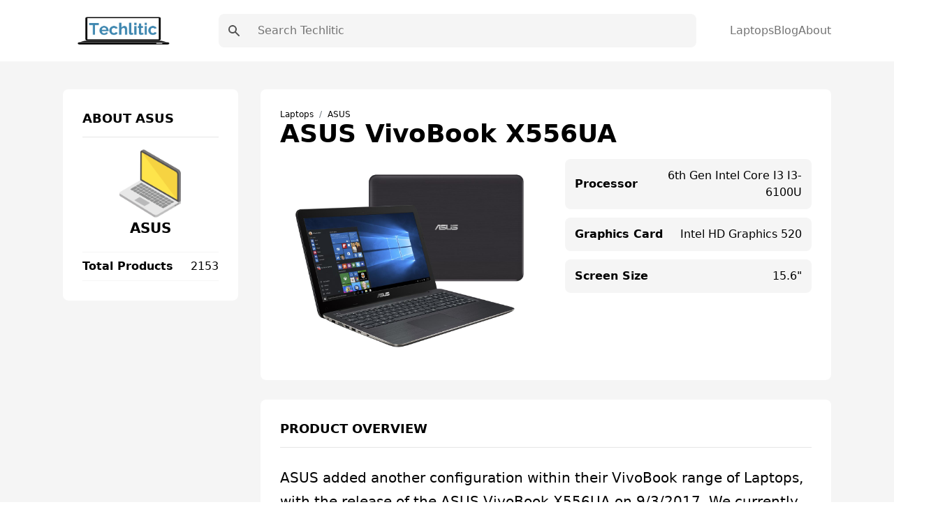

--- FILE ---
content_type: text/html; charset=UTF-8
request_url: https://techlitic.com/asus-vivobook-x556ua/
body_size: 12254
content:
<!DOCTYPE html><html lang="en"><head><meta charSet="utf-8"/><meta http-equiv="x-ua-compatible" content="ie=edge"/><meta name="viewport" content="width=device-width, initial-scale=1, shrink-to-fit=no"/><meta name="generator" content="Gatsby 5.7.0"/><meta name="theme-color" content="#1189b4"/><meta data-react-helmet="true" name="viewport" content="width=device-width,initial-scale=1"/><meta data-react-helmet="true" name="description"/><meta data-react-helmet="true" property="og:type" content="website"/><meta data-react-helmet="true" property="og:locale" content="en"/><meta data-react-helmet="true" property="og:site_name" content="Techlitic"/><meta data-react-helmet="true" property="og:image" content="/social.png"/><meta data-react-helmet="true" property="og:description"/><meta data-react-helmet="true" name="twitter:card" content="summary"/><meta data-react-helmet="true" name="twitter:image" content="/social.png"/><meta data-react-helmet="true" property="twitter:description"/><style data-href="/styles.332ebc9b69cc5a191d5a.css" data-identity="gatsby-global-css">.wrapper{display:grid;place-items:center}.slider{margin:20px auto;padding-top:380px;position:relative}.slider>img{left:0;position:absolute;top:0;transition:all .5s}.slider input[name=ani]{display:none}.slider label{border:3px solid #999;cursor:pointer;float:left;margin:18px 0 0 18px;opacity:.6;transition:all .5s}.slider label img{display:block}.slider input[name=ani]:checked+label{border-color:#666;opacity:1}.slider input[name=ani]~img{opacity:0;transform:scale(1.1)}.slider input[name=ani]:checked+label+img{opacity:1;transform:scale(1)}.read-more .read-more-state{display:none}.read-more-target{display:none;font-size:0;max-height:0;transition:.25s ease}.read-more-state:checked~.read-more-wrap .read-more-target{display:block;font-size:inherit;max-height:999em}.read-more-state~.read-more-trigger:before{content:"View more";display:block;text-align:center}.read-more-state:checked~.read-more-trigger:before{content:"View less";display:block;text-align:center}.read-more-trigger{border:1px solid #ddd;border-radius:.25em;color:#666;cursor:pointer;display:inline-block;font-size:.9em;line-height:2;padding:0 .5em}[multiple],[type=date],[type=datetime-local],[type=email],[type=month],[type=number],[type=password],[type=search],[type=tel],[type=text],[type=time],[type=url],[type=week],select,textarea{-webkit-appearance:none;appearance:none;background-color:#fff;border-color:#737373;border-radius:0;border-width:1px;font-size:1rem;line-height:1.5rem;padding:.5rem .75rem}[multiple]:focus,[type=date]:focus,[type=datetime-local]:focus,[type=email]:focus,[type=month]:focus,[type=number]:focus,[type=password]:focus,[type=search]:focus,[type=tel]:focus,[type=text]:focus,[type=time]:focus,[type=url]:focus,[type=week]:focus,select:focus,textarea:focus{--tw-ring-inset:var(--tw-empty,/*!*/ /*!*/);--tw-ring-offset-width:0px;--tw-ring-offset-color:#fff;--tw-ring-color:#0284c7;--tw-ring-offset-shadow:var(--tw-ring-inset) 0 0 0 var(--tw-ring-offset-width) var(--tw-ring-offset-color);--tw-ring-shadow:var(--tw-ring-inset) 0 0 0 calc(1px + var(--tw-ring-offset-width)) var(--tw-ring-color);border-color:#0284c7;box-shadow:var(--tw-ring-offset-shadow),var(--tw-ring-shadow),var(--tw-shadow,0 0 #0000)}[type=checkbox],[type=radio]{-webkit-appearance:none;appearance:none;background-color:#fff;background-origin:border-box;border-color:#737373;border-width:1px;color:#0284c7;display:inline-block;flex-shrink:0;height:1rem;padding:0;-webkit-print-color-adjust:exact;print-color-adjust:exact;-webkit-user-select:none;user-select:none;vertical-align:middle;width:1rem}[type=checkbox]:focus,[type=radio]:focus{--tw-ring-inset:var(--tw-empty,/*!*/ /*!*/);--tw-ring-offset-width:2px;--tw-ring-offset-color:#fff;--tw-ring-color:#0284c7;--tw-ring-offset-shadow:var(--tw-ring-inset) 0 0 0 var(--tw-ring-offset-width) var(--tw-ring-offset-color);--tw-ring-shadow:var(--tw-ring-inset) 0 0 0 calc(2px + var(--tw-ring-offset-width)) var(--tw-ring-color);border-color:#737373;box-shadow:var(--tw-ring-offset-shadow),var(--tw-ring-shadow),var(--tw-shadow,0 0 #0000)}[type=checkbox]:checked,[type=radio]:checked{background-position:50%;background-repeat:no-repeat;background-size:100% 100%}[type=checkbox]:checked,[type=checkbox]:checked:focus,[type=checkbox]:checked:hover,[type=radio]:checked,[type=radio]:checked:focus,[type=radio]:checked:hover{background-color:currentColor;border-color:transparent}[type=checkbox]:indeterminate:focus,[type=checkbox]:indeterminate:hover{background-color:currentColor;border-color:transparent}*,:after,:before{border:0 solid #e5e5e5;box-sizing:border-box}*{--tw-ring-inset:var(--tw-empty,/*!*/ /*!*/);--tw-ring-offset-width:0px;--tw-ring-offset-color:#fff;--tw-ring-color:rgba(14,165,233,.5);--tw-ring-offset-shadow:0 0 #0000;--tw-ring-shadow:0 0 #0000;--tw-shadow:0 0 #0000}:root{tab-size:4}:-moz-focusring{outline:1px dotted ButtonText}:-moz-ui-invalid{box-shadow:none}::moz-focus-inner{border-style:none;padding:0}::-webkit-inner-spin-button,::-webkit-outer-spin-button{height:auto}::-webkit-search-decoration{-webkit-appearance:none}::-webkit-file-upload-button{-webkit-appearance:button;font:inherit}::-webkit-datetime-edit-fields-wrapper{padding:0}::-webkit-date-and-time-value{min-height:1.5em}[type=search]{-webkit-appearance:textfield;outline-offset:-2px}[multiple]{background-image:none;background-position:0 0;background-repeat:unset;background-size:initial;padding-right:.75rem;-webkit-print-color-adjust:unset;print-color-adjust:unset}[type=checkbox]{border-radius:0}[type=radio]{border-radius:100%}[type=checkbox]:checked{background-image:url("data:image/svg+xml;charset=utf-8,%3Csvg xmlns='http://www.w3.org/2000/svg' fill='%23fff' viewBox='0 0 16 16'%3E%3Cpath d='M12.207 4.793a1 1 0 0 1 0 1.414l-5 5a1 1 0 0 1-1.414 0l-2-2a1 1 0 0 1 1.414-1.414L6.5 9.086l4.293-4.293a1 1 0 0 1 1.414 0z'/%3E%3C/svg%3E")}[type=radio]:checked{background-image:url("data:image/svg+xml;charset=utf-8,%3Csvg xmlns='http://www.w3.org/2000/svg' fill='%23fff' viewBox='0 0 16 16'%3E%3Ccircle cx='8' cy='8' r='3'/%3E%3C/svg%3E")}[type=checkbox]:indeterminate{background-color:currentColor;background-image:url("data:image/svg+xml;charset=utf-8,%3Csvg xmlns='http://www.w3.org/2000/svg' fill='none' viewBox='0 0 16 16'%3E%3Cpath stroke='%23fff' stroke-linecap='round' stroke-linejoin='round' stroke-width='2' d='M4 8h8'/%3E%3C/svg%3E");background-position:50%;background-repeat:no-repeat;background-size:100% 100%;border-color:transparent}[type=file]{background:unset;border-color:inherit;border-radius:0;border-width:0;font-size:unset;line-height:inherit;padding:0}[type=file]:focus{outline:1px solid ButtonText;outline:1px auto -webkit-focus-ring-color}abbr[title]{-webkit-text-decoration:underline dotted;text-decoration:underline dotted}a{color:inherit;text-decoration:inherit}body{font-family:inherit;line-height:inherit;margin:0}button{background-color:transparent;background-image:none;text-transform:none}[type=button],[type=reset],[type=submit],button{-webkit-appearance:button}blockquote,h1,h2,h3,h4,h5,h6,hr,p,pre{margin:0}[role=button],button{cursor:pointer}html{-webkit-text-size-adjust:100%;font-family:Roboto,system-ui,sans-serif;line-height:1.5}hr{border-top-width:1px;color:inherit;height:0}h1,h2,h3,h4,h5,h6{font-size:inherit;font-weight:inherit}button,input,textarea{color:inherit;font-family:inherit;font-size:100%;line-height:1.15;line-height:inherit;margin:0;padding:0}img{border-style:solid;height:auto;max-width:100%}input::placeholder{color:#a3a3a3;opacity:1}input::webkit-input-placeholder{color:#a3a3a3;opacity:1}input::-moz-placeholder{color:#a3a3a3;opacity:1}input:-ms-input-placeholder{color:#a3a3a3;opacity:1}input::-ms-input-placeholder{color:#a3a3a3;opacity:1}iframe,img,svg{display:block;vertical-align:middle}input::placeholder,textarea::placeholder{color:#737373;opacity:1}ol,ul{list-style:none;margin:0;padding:0}code,pre{font-family:ui-monospace,SFMono-Regular,Menlo,Monaco,Consolas,Liberation Mono,Courier New,monospace;font-size:1em}strong{font-weight:bolder}select{background-image:url("data:image/svg+xml;charset=utf-8,%3Csvg xmlns='http://www.w3.org/2000/svg' fill='none' viewBox='0 0 20 20'%3E%3Cpath stroke='%23737373' stroke-linecap='round' stroke-linejoin='round' stroke-width='1.5' d='m6 8 4 4 4-4'/%3E%3C/svg%3E");background-position:right .5rem center;background-repeat:no-repeat;background-size:1.5em 1.5em;padding-right:2.5rem;-webkit-print-color-adjust:exact;print-color-adjust:exact}table{border-collapse:collapse;border-color:inherit;text-indent:0}textarea{resize:vertical}textarea::placeholder{color:#a3a3a3;opacity:1}textarea::webkit-input-placeholder{color:#a3a3a3;opacity:1}textarea::-moz-placeholder{color:#a3a3a3;opacity:1}textarea:-ms-input-placeholder{color:#a3a3a3;opacity:1}textarea::-ms-input-placeholder{color:#a3a3a3;opacity:1}.container{margin-left:auto;margin-right:auto;padding-left:1.25rem;padding-right:1.25rem;width:100%}@media (min-width:540px){.container{max-width:540px}}@media (min-width:720px){.container{max-width:720px}}@media (min-width:960px){.container{max-width:960px}}@media (min-width:1140px){.container{max-width:1140px}}.space-x-10>:not([hidden])~:not([hidden]){--tw-space-x-reverse:0;margin-left:calc(2.5rem*(1 - var(--tw-space-x-reverse)));margin-right:calc(2.5rem*var(--tw-space-x-reverse))}.bg-white{--tw-bg-opacity:1;background-color:rgba(255,255,255,var(--tw-bg-opacity))}.bg-gray-100{--tw-bg-opacity:1;background-color:rgba(245,245,245,var(--tw-bg-opacity))}.bg-main{--tw-bg-opacity:1;background-color:rgba(17,137,180,var(--tw-bg-opacity))}.hover\:bg-darkMain:hover{--tw-bg-opacity:1;background-color:rgba(50,67,179,var(--tw-bg-opacity))}.before\:bg-main:before,.hover\:bg-main:hover{--tw-bg-opacity:1;background-color:rgba(17,137,180,var(--tw-bg-opacity))}.bg-transparent{background-color:transparent}.hover\:bg-gray-100:hover{--tw-bg-opacity:1;background-color:rgba(245,245,245,var(--tw-bg-opacity))}.hover\:bg-white:hover{--tw-bg-opacity:1;background-color:rgba(255,255,255,var(--tw-bg-opacity))}.bg-darkerMain{--tw-bg-opacity:1;background-color:rgba(59,100,122,var(--tw-bg-opacity))}.bg-darkMain{--tw-bg-opacity:1;background-color:rgba(50,67,179,var(--tw-bg-opacity))}.bg-black{--tw-bg-opacity:1;background-color:rgba(0,0,0,var(--tw-bg-opacity))}.bg-gray-200,.hover\:bg-gray-200:hover{--tw-bg-opacity:1;background-color:rgba(229,229,229,var(--tw-bg-opacity))}.dark .dark\:bg-gray-700{--tw-bg-opacity:1;background-color:rgba(64,64,64,var(--tw-bg-opacity))}.bg-gray-300{--tw-bg-opacity:1;background-color:rgba(212,212,212,var(--tw-bg-opacity))}.bg-opacity-50{--tw-bg-opacity:0.5}.bg-center{background-position:50%}.bg-no-repeat{background-repeat:no-repeat}.bg-cover{background-size:cover}.border-main,.hover\:border-main:hover{--tw-border-opacity:1;border-color:rgba(17,137,180,var(--tw-border-opacity))}.border-gray-100{--tw-border-opacity:1;border-color:rgba(245,245,245,var(--tw-border-opacity))}.border-gray-200{--tw-border-opacity:1;border-color:rgba(229,229,229,var(--tw-border-opacity))}.border-gray-300{--tw-border-opacity:1;border-color:rgba(212,212,212,var(--tw-border-opacity))}.hover\:border-gray-200:hover{--tw-border-opacity:1;border-color:rgba(229,229,229,var(--tw-border-opacity))}.border-green-500{--tw-border-opacity:1;border-color:rgba(16,185,129,var(--tw-border-opacity))}.border-red-500{--tw-border-opacity:1;border-color:rgba(239,68,68,var(--tw-border-opacity))}.focus\:border-b-main:focus{--tw-border-opacity:1;border-bottom-color:rgba(17,137,180,var(--tw-border-opacity))}.rounded-lg{border-radius:.5rem}.rounded{border-radius:.25rem}.rounded-full{border-radius:9999px}.rounded-sm{border-radius:.125rem}.border-none{border-style:none}.border{border-width:1px}.border-2{border-width:2px}.border-4{border-width:4px}.border-l{border-left-width:1px}.border-b{border-bottom-width:1px}.border-t{border-top-width:1px}.last\:border-b:last-child{border-bottom-width:1px}.border-r{border-right-width:1px}.block{display:block}.inline{display:inline}.flex{display:flex}.inline-flex{display:inline-flex}.grid{display:grid}.hidden{display:none}.flex-row{flex-direction:row}.flex-col{flex-direction:column}.flex-wrap{flex-wrap:wrap}.items-start{align-items:flex-start}.items-center{align-items:center}.content-center{align-content:center}.self-center{align-self:center}.justify-start{justify-content:flex-start}.justify-center{justify-content:center}.justify-between{justify-content:space-between}.justify-around{justify-content:space-around}.justify-self-center{justify-self:center}.flex-1{flex:1 1}.order-last{order:9999}.font-bold{font-weight:700}.font-medium{font-weight:500}.font-semibold{font-weight:600}.font-normal{font-weight:400}.font-extrabold{font-weight:800}.font-light{font-weight:300}.h-full{height:100%}.before\:h-0\.5:before{height:.125rem}.h-4{height:1rem}.h-6{height:1.5rem}.h-5{height:1.25rem}.h-10{height:2.5rem}.h-2\.5{height:.625rem}.h-1{height:.25rem}.h-3\.5{height:.875rem}.h-7{height:1.75rem}.h-screen{height:100vh}.text-sm{font-size:.875rem;line-height:1.25rem}.text-xl{font-size:1.25rem;line-height:1.75rem}.text-xs{font-size:.75rem;line-height:1rem}.text-lg{font-size:1.125rem;line-height:1.75rem}.text-base{font-size:1rem;line-height:1.5rem}.text-3xl{font-size:1.875rem;line-height:2.25rem}.text-4xl{font-size:2.25rem}.leading-10,.text-4xl{line-height:2.5rem}.leading-tight{line-height:1.25}.leading-8{line-height:2rem}.m-auto{margin:auto}.m-6{margin:1.5rem}.mx-1{margin-left:.25rem;margin-right:.25rem}.mx-auto{margin-left:auto;margin-right:auto}.-mx-2{margin-left:-.5rem;margin-right:-.5rem}.mb-7{margin-bottom:1.75rem}.ml-8{margin-left:2rem}.mr-2{margin-right:.5rem}.ml-2{margin-left:.5rem}.mb-4{margin-bottom:1rem}.mb-0{margin-bottom:0}.ml-auto{margin-left:auto}.mb-3{margin-bottom:.75rem}.last\:mb-0:last-child{margin-bottom:0}.mb-6{margin-bottom:1.5rem}.mb-20{margin-bottom:5rem}.mb-10{margin-bottom:2.5rem}.max-h-64{max-height:16rem}.max-h-\[250px\]{max-height:250px}.min-h-screen{min-height:100vh}.min-h-\[250px\]{min-height:250px}.object-contain{object-fit:contain}.opacity-50{opacity:.5}.outline-none{outline:2px solid transparent;outline-offset:2px}.overflow-auto{overflow:auto}.overflow-hidden{overflow:hidden}.overflow-y-auto{overflow-y:auto}.p-10{padding:2.5rem}.p-5{padding:1.25rem}.p-3{padding:.75rem}.p-7{padding:1.75rem}.p-0{padding:0}.p-8{padding:2rem}.p-4{padding:1rem}.p-6{padding:1.5rem}.py-10{padding-bottom:2.5rem;padding-top:2.5rem}.py-3{padding-bottom:.75rem;padding-top:.75rem}.px-4{padding-left:1rem;padding-right:1rem}.py-2{padding-bottom:.5rem;padding-top:.5rem}.px-2{padding-left:.5rem;padding-right:.5rem}.px-6{padding-left:1.5rem;padding-right:1.5rem}.py-4{padding-bottom:1rem;padding-top:1rem}.py-1{padding-bottom:.25rem;padding-top:.25rem}.py-5{padding-bottom:1.25rem;padding-top:1.25rem}.px-8{padding-left:2rem;padding-right:2rem}.px-3{padding-left:.75rem;padding-right:.75rem}.px-9{padding-left:2.25rem;padding-right:2.25rem}.px{padding-left:1px;padding-right:1px}.px-3\.5{padding-left:.875rem;padding-right:.875rem}.px-7{padding-left:1.75rem;padding-right:1.75rem}.px-5{padding-left:1.25rem;padding-right:1.25rem}.px-12{padding-left:3rem;padding-right:3rem}.px-20{padding-left:5rem;padding-right:5rem}.px-1{padding-left:.25rem;padding-right:.25rem}.pl-8{padding-left:2rem}.pb-2{padding-bottom:.5rem}.pb-6{padding-bottom:1.5rem}.pb-8{padding-bottom:2rem}.pr-2{padding-right:.5rem}.pl-2{padding-left:.5rem}.pb-28{padding-bottom:7rem}.pb-10{padding-bottom:2.5rem}.pb-3{padding-bottom:.75rem}.pb-5{padding-bottom:1.25rem}.pt-28{padding-top:7rem}.pt-4{padding-top:1rem}.pt-2{padding-top:.5rem}.pt-6{padding-top:1.5rem}.pt-14{padding-top:3.5rem}.pb-16{padding-bottom:4rem}.pl-5{padding-left:1.25rem}.pr-48{padding-right:12rem}.pr-4{padding-right:1rem}.pr-7{padding-right:1.75rem}.pt-16{padding-top:4rem}.pb-24{padding-bottom:6rem}.pb-14{padding-bottom:3.5rem}.pl-4{padding-left:1rem}.pt-7{padding-top:1.75rem}.pt-3{padding-top:.75rem}.pl-3{padding-left:.75rem}.pb-4{padding-bottom:1rem}.pt-10{padding-top:2.5rem}.pb-11{padding-bottom:2.75rem}.pb-1{padding-bottom:.25rem}.pt-1{padding-top:.25rem}.pt-5{padding-top:1.25rem}.pb-12{padding-bottom:3rem}.pb-7{padding-bottom:1.75rem}.pl-0{padding-left:0}.fixed{position:fixed}.absolute,.before\:absolute:before{position:absolute}.relative{position:relative}.inset-0{bottom:0;left:0;right:0;top:0}.before\:-bottom-0\.5:before{bottom:-.125rem}.before\:left-0:before{left:0}.right-1{right:.25rem}.top-0{top:0}.left-0{left:0}.shadow-xl{--tw-shadow:0 20px 25px -5px rgb(0 0 0/0.1),0 8px 10px -6px rgb(0 0 0/0.1);--tw-shadow-colored:0 20px 25px -5px var(--tw-shadow-color),0 8px 10px -6px var(--tw-shadow-color)}.hover\:shadow-lg:hover,.shadow-xl{box-shadow:var(--tw-ring-offset-shadow,0 0 #0000),var(--tw-ring-shadow,0 0 #0000),var(--tw-shadow)}.hover\:shadow-lg:hover{--tw-shadow:0 10px 15px -3px rgb(0 0 0/0.1),0 4px 6px -4px rgb(0 0 0/0.1);--tw-shadow-colored:0 10px 15px -3px var(--tw-shadow-color),0 4px 6px -4px var(--tw-shadow-color)}.shadow-md{--tw-shadow:0 4px 6px -1px rgb(0 0 0/0.1),0 2px 4px -2px rgb(0 0 0/0.1);--tw-shadow-colored:0 4px 6px -1px var(--tw-shadow-color),0 2px 4px -2px var(--tw-shadow-color);box-shadow:var(--tw-ring-offset-shadow,0 0 #0000),var(--tw-ring-shadow,0 0 #0000),var(--tw-shadow)}.focus\:ring-2:focus{--tw-ring-offset-shadow:var(--tw-ring-inset) 0 0 0 var(--tw-ring-offset-width) var(--tw-ring-offset-color);--tw-ring-shadow:var(--tw-ring-inset) 0 0 0 calc(2px + var(--tw-ring-offset-width)) var(--tw-ring-color);box-shadow:var(--tw-ring-offset-shadow),var(--tw-ring-shadow),var(--tw-shadow,0 0 #0000)}.focus\:ring-blue-500:focus{--tw-ring-opacity:1;--tw-ring-color:rgba(14,165,233,var(--tw-ring-opacity))}.table-auto{table-layout:auto}.table-fixed{table-layout:fixed}.text-left{text-align:left}.text-center{text-align:center}.text-right{text-align:right}.text-white{--tw-text-opacity:1;color:rgba(255,255,255,var(--tw-text-opacity))}.text-main{--tw-text-opacity:1;color:rgba(17,137,180,var(--tw-text-opacity))}.hover\:text-white:hover{--tw-text-opacity:1;color:rgba(255,255,255,var(--tw-text-opacity))}.hover\:text-main:hover{--tw-text-opacity:1;color:rgba(17,137,180,var(--tw-text-opacity))}.text-gray-500{--tw-text-opacity:1;color:rgba(115,115,115,var(--tw-text-opacity))}.text-gray-700{--tw-text-opacity:1;color:rgba(64,64,64,var(--tw-text-opacity))}.text-gray-600{--tw-text-opacity:1;color:rgba(82,82,82,var(--tw-text-opacity))}.text-yellow-400{--tw-text-opacity:1;color:rgba(251,191,36,var(--tw-text-opacity))}.text-gray-300{--tw-text-opacity:1;color:rgba(212,212,212,var(--tw-text-opacity))}.dark .dark\:text-gray-500{--tw-text-opacity:1;color:rgba(115,115,115,var(--tw-text-opacity))}.hover\:text-gray-700:hover{--tw-text-opacity:1;color:rgba(64,64,64,var(--tw-text-opacity))}.text-gray-900{--tw-text-opacity:1;color:rgba(23,23,23,var(--tw-text-opacity))}.truncate{overflow:hidden;text-overflow:ellipsis;white-space:nowrap}.italic{font-style:italic}.uppercase{text-transform:uppercase}.capitalize{text-transform:capitalize}.hover\:underline:hover,.underline{text-decoration-line:underline}.content-type{content:"type"}.visible{visibility:visible}.whitespace-nowrap{white-space:nowrap}.w-full{width:100%}.w-6{width:1.5rem}.before\:w-12:before{width:3rem}.w-4{width:1rem}.w-logo{width:260px}.w-32{width:8rem}.w-10{width:2.5rem}.w-3\.5{width:.875rem}.w-5{width:1.25rem}.w-7{width:1.75rem}.w-3\/6{width:50%}.z-20{z-index:20}.z-10{z-index:10}.z-30{z-index:30}.gap-4{grid-gap:1rem;gap:1rem}.gap-5{grid-gap:1.25rem;gap:1.25rem}.gap-3{grid-gap:.75rem;gap:.75rem}.gap-8{grid-gap:2rem;gap:2rem}.grid-flow-row{grid-auto-flow:row}.grid-cols-2{grid-template-columns:repeat(2,minmax(0,1fr))}.grid-cols-1{grid-template-columns:repeat(1,minmax(0,1fr))}.grid-cols-12{grid-template-columns:repeat(12,minmax(0,1fr))}.col-span-1{-ms-grid-column-span:span 1/span 1;grid-column:span 1/span 1}.col-span-2{-ms-grid-column-span:span 2/span 2;grid-column:span 2/span 2}.col-span-12{-ms-grid-column-span:span 12/span 12;grid-column:span 12/span 12}.transform{--tw-translate-x:0;--tw-translate-y:0;--tw-translate-z:0;--tw-rotate:0;--tw-rotate-x:0;--tw-rotate-y:0;--tw-rotate-z:0;--tw-skew-x:0;--tw-skew-y:0;--tw-scale-x:1;--tw-scale-y:1;--tw-scale-z:1;transform:translateX(var(--tw-translate-x)) translateY(var(--tw-translate-y)) translateZ(var(--tw-translate-z)) rotate(var(--tw-rotate)) rotateX(var(--tw-rotate-x)) rotateY(var(--tw-rotate-y)) rotate(var(--tw-rotate-z)) skewX(var(--tw-skew-x)) skewY(var(--tw-skew-y)) scaleX(var(--tw-scale-x)) scaleY(var(--tw-scale-y)) scaleZ(var(--tw-scale-z))}.translate-x-0{--tw-translate-x:0px}.-translate-x-full{--tw-translate-x:-100%}.transition{transition-duration:.15s;transition-property:background-color,border-color,color,fill,stroke,opacity,box-shadow,transform,filter,-webkit-backdrop-filter;transition-property:background-color,border-color,color,fill,stroke,opacity,box-shadow,transform,filter,backdrop-filter;transition-property:background-color,border-color,color,fill,stroke,opacity,box-shadow,transform,filter,backdrop-filter,-webkit-backdrop-filter;transition-timing-function:cubic-bezier(.4,0,.2,1)}.transition-opacity{transition-duration:.15s;transition-property:opacity;transition-timing-function:cubic-bezier(.4,0,.2,1)}.transition-all{transition-duration:.15s;transition-property:all;transition-timing-function:cubic-bezier(.4,0,.2,1)}.ease-in-out{transition-timing-function:cubic-bezier(.4,0,.2,1)}.duration-300{transition-duration:.3s}.duration{transition-duration:.15s}.line-clamp-3{-webkit-box-orient:vertical;-webkit-line-clamp:3;display:-webkit-box;overflow:hidden}@media (min-width:640px){.sm\:flex-row{flex-direction:row}.sm\:text-sm{font-size:.875rem;line-height:1.25rem}.sm\:p-3{padding:.75rem}.sm\:p-5{padding:1.25rem}.sm\:pb-0{padding-bottom:0}.sm\:w-2\/6{width:33.333333%}.sm\:grid-cols-2{grid-template-columns:repeat(2,minmax(0,1fr))}.sm\:grid-cols-3{grid-template-columns:repeat(3,minmax(0,1fr))}}@media (min-width:768px){.md\:bg-transparent{background-color:transparent}.md\:block{display:block}.md\:inline{display:inline}.md\:flex{display:flex}.md\:hidden{display:none}.md\:justify-between{justify-content:space-between}.md\:order-first{order:-9999}.md\:h-10{height:2.5rem}.md\:text-base{font-size:1rem;line-height:1.5rem}.md\:text-lg{font-size:1.125rem;line-height:1.75rem}.md\:mb-20{margin-bottom:5rem}.md\:py-5{padding-bottom:1.25rem;padding-top:1.25rem}.md\:px-8{padding-left:2rem;padding-right:2rem}.md\:py-6{padding-bottom:1.5rem;padding-top:1.5rem}.md\:py-4{padding-bottom:1rem;padding-top:1rem}.md\:py-7{padding-bottom:1.75rem;padding-top:1.75rem}.md\:px-11{padding-left:2.75rem;padding-right:2.75rem}.md\:pt-24{padding-top:6rem}.md\:pb-36{padding-bottom:9rem}.md\:pt-28{padding-top:7rem}.md\:pb-24{padding-bottom:6rem}.md\:pt-8{padding-top:2rem}.md\:pb-28{padding-bottom:7rem}.md\:pb-10{padding-bottom:2.5rem}.md\:pl-7{padding-left:1.75rem}.md\:text-center{text-align:center}.md\:text-right{text-align:right}.md\:w-64{width:16rem}.md\:w-3\/6{width:50%}.md\:w-1\/6{width:16.666667%}.md\:w-2\/6{width:33.333333%}.md\:w-1\/2{width:50%}.md\:gap-7{grid-gap:1.75rem;gap:1.75rem}.md\:gap-8{grid-gap:2rem;gap:2rem}.md\:grid-cols-3{grid-template-columns:repeat(3,minmax(0,1fr))}.md\:grid-cols-2{grid-template-columns:repeat(2,minmax(0,1fr))}.md\:grid-cols-4{grid-template-columns:repeat(4,minmax(0,1fr))}.md\:grid-cols-12{grid-template-columns:repeat(12,minmax(0,1fr))}.md\:col-span-9{-ms-grid-column-span:span 9/span 9;grid-column:span 9/span 9}.md\:col-span-3{-ms-grid-column-span:span 3/span 3;grid-column:span 3/span 3}}@media (min-width:1024px){.lg\:text-5xl{font-size:3rem;line-height:1}.lg\:text-xl{font-size:1.25rem;line-height:1.75rem}.lg\:grid-cols-4{grid-template-columns:repeat(4,minmax(0,1fr))}.lg\:grid-cols-3{grid-template-columns:repeat(3,minmax(0,1fr))}.lg\:grid-cols-5{grid-template-columns:repeat(5,minmax(0,1fr))}}body{-webkit-font-smoothing:antialiased;-moz-osx-font-smoothing:grayscale;font-family:Roboto,system-ui,sans-serif}body.ReactModal__Body--open>div[aria-hidden=true]{filter:blur(10px)}h1{font-size:3rem;line-height:1}h1,h2{font-weight:700}h2{font-size:2.25rem;line-height:2.5rem}h3{font-size:1.5rem;font-weight:700;line-height:2rem}h4{font-size:1.25rem}h4,h5{font-weight:700;line-height:1.75rem}h5{font-size:1.125rem}h6{font-size:1rem;font-weight:700;line-height:1.5rem}.bg-hero-color:before{background:linear-gradient(rgba(246,211,65,.45),rgba(112,91,5,.6));content:"";height:100%;left:0;position:absolute;top:0;width:100%;z-index:-1}.breadcrumb-item+.breadcrumb-item{padding-left:.5rem}.breadcrumb-item+.breadcrumb-item:before{color:#6c757d;content:"/";display:inline-block;padding-right:.5rem}.bg-hero{background-image:url(/images/bg.jpeg)}.dropdown{position:relative}.dropdown nav{background:#fff;border:1px solid #333;border-radius:.25rem;left:0;opacity:0;position:absolute;top:100%;transition:all .3s;visibility:hidden;width:12.5rem}.dropdown nav ul{padding:.188rem 0}.dropdown nav ul li a{color:#333;display:block;padding:.438rem .625rem}.dropdown nav ul li a:hover{background:#daf0f3}.dropdown:hover nav{opacity:1;transform:translateY(.25rem);visibility:visible}.markdown p{font-size:20px;line-height:34px;padding-bottom:10px;padding-top:10px}.markdown h2{font-size:1.875rem;line-height:2.25rem;padding-top:15px}.markdown ul{list-style-type:disc;padding-bottom:15px;padding-left:20px}.markdown ul li{font-size:20px;line-height:34px;padding-left:10px}.pros-cons-section .cons-box,.pros-cons-section .pros-box{background-color:#fff;border-radius:5px}.markdown ol{list-style-position:inside;list-style-type:decimal;padding-bottom:15px;padding-left:20px}.markdown ol li{font-size:20px;line-height:34px;padding-left:10px}.markdown a{--tw-text-opacity:1;color:rgba(17,137,180,var(--tw-text-opacity))}.markdown a:hover{text-decoration-line:underline}.toc{--tw-bg-opacity:1;background-color:rgba(245,245,245,var(--tw-bg-opacity));border-radius:.5rem;border-width:1px;display:inline-block;padding-right:.5rem;padding-top:.5rem}.toc ul{counter-reset:section;list-style-position:inside;list-style-type:decimal;list-style-type:none}.toc li:before{content:counters(section,".") ". ";counter-increment:section}.toc li{padding-left:1rem}.toc ul li p{display:inline}.toc ul li a:hover{--tw-text-opacity:1;color:rgba(17,137,180,var(--tw-text-opacity));text-decoration-line:underline}.toc .toc-title{font-size:1.125rem;font-weight:500;line-height:1.75rem;padding-left:.75rem}.markdown .toc ul,.toc .toc-title{padding-bottom:.75rem}.markdown .toc ul li{font-size:16px;line-height:28px;padding-left:0}</style><link rel="icon" href="/favicon-32x32.png?v=b2754d70eda4f36cea6566b1127af044" type="image/png"/><link rel="manifest" href="/manifest.webmanifest" crossorigin="anonymous"/><link rel="apple-touch-icon" sizes="48x48" href="/icons/icon-48x48.png?v=b2754d70eda4f36cea6566b1127af044"/><link rel="apple-touch-icon" sizes="72x72" href="/icons/icon-72x72.png?v=b2754d70eda4f36cea6566b1127af044"/><link rel="apple-touch-icon" sizes="96x96" href="/icons/icon-96x96.png?v=b2754d70eda4f36cea6566b1127af044"/><link rel="apple-touch-icon" sizes="144x144" href="/icons/icon-144x144.png?v=b2754d70eda4f36cea6566b1127af044"/><link rel="apple-touch-icon" sizes="192x192" href="/icons/icon-192x192.png?v=b2754d70eda4f36cea6566b1127af044"/><link rel="apple-touch-icon" sizes="256x256" href="/icons/icon-256x256.png?v=b2754d70eda4f36cea6566b1127af044"/><link rel="apple-touch-icon" sizes="384x384" href="/icons/icon-384x384.png?v=b2754d70eda4f36cea6566b1127af044"/><link rel="apple-touch-icon" sizes="512x512" href="/icons/icon-512x512.png?v=b2754d70eda4f36cea6566b1127af044"/><title data-react-helmet="true">ASUS VivoBook X556UA Specs, Reviews &amp; Prices | Techlitic</title><style>.gatsby-image-wrapper{position:relative;overflow:hidden}.gatsby-image-wrapper picture.object-fit-polyfill{position:static!important}.gatsby-image-wrapper img{bottom:0;height:100%;left:0;margin:0;max-width:none;padding:0;position:absolute;right:0;top:0;width:100%;object-fit:cover}.gatsby-image-wrapper [data-main-image]{opacity:0;transform:translateZ(0);transition:opacity .25s linear;will-change:opacity}.gatsby-image-wrapper-constrained{display:inline-block;vertical-align:top}</style><noscript><style>.gatsby-image-wrapper noscript [data-main-image]{opacity:1!important}.gatsby-image-wrapper [data-placeholder-image]{opacity:0!important}</style></noscript><script type="module">const e="undefined"!=typeof HTMLImageElement&&"loading"in HTMLImageElement.prototype;e&&document.body.addEventListener("load",(function(e){const t=e.target;if(void 0===t.dataset.mainImage)return;if(void 0===t.dataset.gatsbyImageSsr)return;let a=null,n=t;for(;null===a&&n;)void 0!==n.parentNode.dataset.gatsbyImageWrapper&&(a=n.parentNode),n=n.parentNode;const o=a.querySelector("[data-placeholder-image]"),r=new Image;r.src=t.currentSrc,r.decode().catch((()=>{})).then((()=>{t.style.opacity=1,o&&(o.style.opacity=0,o.style.transition="opacity 500ms linear")}))}),!0);</script><link rel="canonical" href="https://techlitic.com/asus-vivobook-x556ua/" data-baseprotocol="https:" data-basehost="techlitic.com"/><style type="text/css">
    .anchor.before {
      position: absolute;
      top: 0;
      left: 0;
      transform: translateX(-100%);
      padding-right: 4px;
    }
    .anchor.after {
      display: inline-block;
      padding-left: 4px;
    }
    h1 .anchor svg,
    h2 .anchor svg,
    h3 .anchor svg,
    h4 .anchor svg,
    h5 .anchor svg,
    h6 .anchor svg {
      visibility: hidden;
    }
    h1:hover .anchor svg,
    h2:hover .anchor svg,
    h3:hover .anchor svg,
    h4:hover .anchor svg,
    h5:hover .anchor svg,
    h6:hover .anchor svg,
    h1 .anchor:focus svg,
    h2 .anchor:focus svg,
    h3 .anchor:focus svg,
    h4 .anchor:focus svg,
    h5 .anchor:focus svg,
    h6 .anchor:focus svg {
      visibility: visible;
    }
  </style><script>
    document.addEventListener("DOMContentLoaded", function(event) {
      var hash = window.decodeURI(location.hash.replace('#', ''))
      if (hash !== '') {
        var element = document.getElementById(hash)
        if (element) {
          var scrollTop = window.pageYOffset || document.documentElement.scrollTop || document.body.scrollTop
          var clientTop = document.documentElement.clientTop || document.body.clientTop || 0
          var offset = element.getBoundingClientRect().top + scrollTop - clientTop
          // Wait for the browser to finish rendering before scrolling.
          setTimeout((function() {
            window.scrollTo(0, offset - 0)
          }), 0)
        }
      }
    })
  </script><link rel="sitemap" type="application/xml" href="/sitemap-index.xml"/></head><body><div id="___gatsby"><div style="outline:none" tabindex="-1" id="gatsby-focus-wrapper"><div class="flex flex-col h-screen justify-between"><header class="container py-3 md:py-5"><nav class="z-10 flex items-center justify-start w-full text-gray-700 bg-white md:justify-between"><div class="flex items-center"><div class="pr-4 md:hidden flex"><button type="button" class="px-3 text-gray-600 self-center"><svg xmlns="http://www.w3.org/2000/svg" viewBox="0 0 20 20" fill="currentColor" aria-hidden="true" class="flex justify-self-center w-6 h-6"><path fill-rule="evenodd" d="M3 5a1 1 0 011-1h12a1 1 0 110 2H4a1 1 0 01-1-1zM3 10a1 1 0 011-1h12a1 1 0 110 2H4a1 1 0 01-1-1zM3 15a1 1 0 011-1h12a1 1 0 110 2H4a1 1 0 01-1-1z" clip-rule="evenodd"></path></svg></button></div><div><a class="w-logo" href="/"><img src="/images/logo.png" alt="Techlitic" class="object-contain h-5 w-32 md:h-10 md:w-64"/></a></div></div><form class="hidden w-full px-12 md:block"><div class="relative"><div class="flex bg-gray-100 rounded-lg"><button class="p-3" type="submit" title="Search Submit "><svg xmlns="http://www.w3.org/2000/svg" viewBox="0 0 20 20" fill="currentColor" aria-hidden="true" class="w-5 h-5 text-gray-600 transition hover:text-main"><path fill-rule="evenodd" d="M8 4a4 4 0 100 8 4 4 0 000-8zM2 8a6 6 0 1110.89 3.476l4.817 4.817a1 1 0 01-1.414 1.414l-4.816-4.816A6 6 0 012 8z" clip-rule="evenodd"></path></svg></button><input type="text" class="w-full py-3 bg-transparent border-none" placeholder="Search Techlitic" value=""/></div></div></form><div class="items-center hidden md:flex"><div class="gap-4 md:flex md:justify-between md:bg-transparent"><a class="font-medium text-gray-500 transition whitespace-nowrap hover:underline" href="/laptops/">Laptops</a><a class="font-medium text-gray-500 transition whitespace-nowrap hover:underline" href="/blog/">Blog</a><div class="dropdown"><a class="font-medium text-gray-500 transition whitespace-nowrap" href="/about/">About</a><nav class="z-20"><ul><li><a href="/contact/">Contact us</a></li></ul></nav></div></div></div><aside class="md:hidden container transform top-0 left-0 w-full bg-white fixed h-full overflow-auto ease-in-out transition-all duration-300 z-30 -translate-x-full"><span class="flex items-center w-full py-4 border-b"><button class="px-3 pr-7 text-gray-600 rounded-full"><svg xmlns="http://www.w3.org/2000/svg" viewBox="0 0 20 20" fill="currentColor" aria-hidden="true" class="w-6 h-6"><path fill-rule="evenodd" d="M4.293 4.293a1 1 0 011.414 0L10 8.586l4.293-4.293a1 1 0 111.414 1.414L11.414 10l4.293 4.293a1 1 0 01-1.414 1.414L10 11.414l-4.293 4.293a1 1 0 01-1.414-1.414L8.586 10 4.293 5.707a1 1 0 010-1.414z" clip-rule="evenodd"></path></svg></button><a href="/"><img src="../images/logo.png" alt="Techlitic" width="260" height="40"/></a></span><a class="flex items-center p-4 hover:bg-main hover:text-white" href="/laptops/">Laptops</a><a class="flex items-center p-4 hover:bg-main hover:text-white" href="/blog/">Blog</a><a class="flex items-center p-4 hover:bg-main hover:text-white" href="/about/">About</a></aside></nav></header><div class="flex-1"><section class="pt-10 mb-10 bg-gray-100 md:mb-20 pb-7"><div class="container"><div class="grid grid-cols-12 gap-8"><div class="order-last col-span-12 md:order-first md:col-span-3"><div class="w-full bg-white rounded-lg p-7 mb-7"><div class="before:bg-main p-0 pb-3 mb-4 relative flex bg-transparent items-center justify-between border-b border-gray before:absolute before:-bottom-0.5 before:left-0 before:h-0.5 before:w-12"><h5 class="mb-0 font-semibold uppercase">About <!-- -->ASUS</h5></div><div class="text-center"><a class="relative justify-center pb-3 rounded" href="/asus/"><img src="/images/icon.png" alt="ASUS" width="100" height="100" class="m-auto"/></a><div class="pb-5"><h4><a href="/asus/">ASUS</a></h4><p></p></div><ul><li class="flex items-center justify-between py-2 border-t border-gray-100 last:border-b"><h6>Total Products</h6><p>2153</p></li></ul></div></div></div><div class="col-span-12 md:col-span-9"><div class="w-full bg-white rounded-lg p-7 mb-7"><ol class="flex items-center text-xs"><li class="capitalize breadcrumb-item"><a href="/laptops/">Laptops</a></li><li class="capitalize breadcrumb-item"><a href="/asus/">ASUS</a></li></ol><h1 class="pb-4 text-4xl">ASUS VivoBook X556UA</h1><div class="grid grid-cols-1 md:grid-cols-2"><div><img src="/images/asus-vivobook-x556ua.jpg" alt="ASUS VivoBook X556UA"/></div><div class="pl-0 md:pl-7"><div><ul><li class="flex items-center justify-between bg-gray-100 w-full py-3 px-3.5 rounded-lg capitalize mb-3 last:mb-0"><h6>Processor</h6><p class="text-right">6th gen Intel Core i3 i3-6100U</p></li><li class="flex items-center justify-between bg-gray-100 w-full py-3 px-3.5 rounded-lg capitalize mb-3 last:mb-0"><h6>Graphics Card</h6><p class="text-right">Intel HD Graphics 520</p></li><li class="flex items-center justify-between bg-gray-100 w-full py-3 px-3.5 rounded-lg capitalize mb-3 last:mb-0"><h6>Screen Size</h6><p class="text-right">15.6&quot;</p></li></ul></div></div></div></div><div class="w-full bg-white rounded-lg p-7 mb-7"><div class="before:bg-main p-0 pb-3 mb-4 relative flex bg-transparent items-center justify-between border-b border-gray before:absolute before:-bottom-0.5 before:left-0 before:h-0.5 before:w-12"><h2 class="mb-0 font-semibold uppercase text-lg">Product Overview</h2></div><div><div class="markdown"><p>ASUS added another configuration within their VivoBook range of Laptops, with the release of the ASUS VivoBook X556UA on 9/3/2017. We currently know of 3 variants for this model, and they are X556UA-DM327T, X556UA-BB31-BD, along with X556UA-BB31-RD. There are probably a few choices of colour for sale for the ASUS VivoBook X556UA but there's not enough data to understand what they are.</p>
<p>There are 2 cores, at a base level of 2.5 gigahertz, 2.3 GHZ, of processing power inside the ASUS VivoBook X556UA through it's use of the i7-6500U, and i3-6100U processors, with 3.1GHz of maximum boost frequency, and a cache that is 4MB, with Skylake being another nickname for the processor.</p>
<p>The SO-DIMM memory gives the Laptop 12GB of DDR3L-SDRAM in total.</p>
<p>Just the one screen versionis available with it being a Full HD 15.6 inch screen.1920 x 1080 pixel is the only resolution that is available. Based on the options we know of, we haven't found any touch screen option available.</p>
<p>There's only an onboard graphics card inside the ASUS VivoBook X556UA, as it doesn't have discrete graphics card. A Intel HD Graphics 520 is leveraged as the integrated gpu, with|and it has|and the graphics has} 300 MHz of base frequency, and a maximum frequency of 1050 MHz, 1000 MHz. The maximum video ram of 1.74 GB is usable by the onboard graphics.</p>
<p>2000GB is the total volume of storage that exists with the ASUS VivoBook X556UA, with HDD harddrive types being installed. Because there are SD, SDHC, SDXC slots also available, you can extend the harddrive space if you need to.</p>
<p>You'll be able to use bluetooth, as this model does come with bluetooth installed. You're able to directly plug in to the net, as there is an ethernet port.</p>
<p>There is a 38 Wh 2-cell Polymer battery in the ASUS VivoBook X556UA.</p>
<p>It hits 2.3 kg when being weighed, so just make sure that this weight works for you. The overall dimensions of the model are 25.5 mm x 382 mm x 258 mm.</p></div></div></div><div class="w-full bg-white rounded-lg p-7 mb-7"><div class="before:bg-main p-0 pb-3 mb-4 relative flex bg-transparent items-center justify-between border-b border-gray before:absolute before:-bottom-0.5 before:left-0 before:h-0.5 before:w-12"><h2 class="mb-0 font-semibold uppercase text-lg">ASUS VivoBook X556UA Specification</h2></div><div><div class="overflow-y-auto"><table class="table-auto w-full"><thead><tr class="border-b"><th scope="col" class="test"></th><th scope="col" class="pl-3 pb-4 text-left">ASUS VivoBook X556UA-BB31-BD</th></tr></thead><tbody><tr class="border-b border-l border-r"><th colSpan="4" scope="col" class="p-3 text-left"><span class="text-xl">Design</span></th></tr><tr class="border-b hover:bg-gray-100 transition"><td class="p-3 border-r border-l"><h6>Brand</h6></td><td class="p-3 border-r">ASUS</td></tr><tr class="border-b hover:bg-gray-100 transition"><td class="p-3 border-r border-l"><h6>Family</h6></td><td class="p-3 border-r">VivoBook</td></tr><tr class="border-b hover:bg-gray-100 transition"><td class="p-3 border-r border-l"><h6>Manufacturer ID</h6></td><td class="p-3 border-r">X556UA-BB31-BD</td></tr><tr class="border-b hover:bg-gray-100 transition"><td class="p-3 border-r border-l"><h6>Operating System</h6></td><td class="p-3 border-r">Windows 10 Home</td></tr><tr class="border-b hover:bg-gray-100 transition"><td class="p-3 border-r border-l"><h6>Dimensions</h6></td><td class="p-3 border-r">25.5 x 258 x 382 mm</td></tr><tr class="border-b hover:bg-gray-100 transition"><td class="p-3 border-r border-l"><h6>Weight</h6></td><td class="p-3 border-r">2.3 kg</td></tr><tr class="border-b border-l border-r"><th colSpan="4" scope="col" class="p-3 text-left"><span class="text-xl">Performance</span></th></tr><tr class="border-b hover:bg-gray-100 transition"><td class="p-3 border-r border-l"><h6>Processor</h6></td><td class="p-3 border-r">6th gen Intel Core i3 i3-6100U</td></tr><tr class="border-b hover:bg-gray-100 transition"><td class="p-3 border-r border-l"><h6>L3 Cache</h6></td><td class="p-3 border-r">3 MB</td></tr><tr class="border-b hover:bg-gray-100 transition"><td class="p-3 border-r border-l"><h6>Graphics Card Type</h6></td><td class="p-3 border-r">Integrated</td></tr><tr class="border-b hover:bg-gray-100 transition"><td class="p-3 border-r border-l"><h6>Graphics Card</h6></td><td class="p-3 border-r">Intel HD Graphics 520</td></tr><tr class="border-b hover:bg-gray-100 transition"><td class="p-3 border-r border-l"><h6>Memory Type</h6></td><td class="p-3 border-r">DDR3L-SDRAM</td></tr><tr class="border-b border-l border-r"><th colSpan="4" scope="col" class="p-3 text-left"><span class="text-xl">Display</span></th></tr><tr class="border-b hover:bg-gray-100 transition"><td class="p-3 border-r border-l"><h6>Screen Size</h6></td><td class="p-3 border-r">15.6&quot;</td></tr><tr class="border-b hover:bg-gray-100 transition"><td class="p-3 border-r border-l"><h6>Screen Resolution</h6></td><td class="p-3 border-r">1920 x 1080</td></tr><tr class="border-b hover:bg-gray-100 transition"><td class="p-3 border-r border-l"><h6>TouchScreen?</h6></td><td class="p-3 border-r">No</td></tr><tr class="border-b border-l border-r"><th colSpan="4" scope="col" class="p-3 text-left"><span class="text-xl">Storage</span></th></tr><tr class="border-b hover:bg-gray-100 transition"><td class="p-3 border-r border-l"><h6>Storage Installed</h6></td><td class="p-3 border-r">1000 GB</td></tr><tr class="border-b border-l border-r"><th colSpan="4" scope="col" class="p-3 text-left"><span class="text-xl">Battery</span></th></tr><tr class="border-b hover:bg-gray-100 transition"><td class="p-3 border-r border-l"><h6>Battery Chemistry</h6></td><td class="p-3 border-r">Polymer</td></tr><tr class="border-b hover:bg-gray-100 transition"><td class="p-3 border-r border-l"><h6>Battery Capacity</h6></td><td class="p-3 border-r">38 Wh</td></tr><tr class="border-b border-l border-r"><th colSpan="4" scope="col" class="p-3 text-left"><span class="text-xl">Ports &amp; Peripherals</span></th></tr><tr class="border-b hover:bg-gray-100 transition"><td class="p-3 border-r border-l"><h6>Optical Drive?</h6></td><td class="p-3 border-r">DVD-RW</td></tr><tr class="border-b hover:bg-gray-100 transition"><td class="p-3 border-r border-l"><h6>Build in Speakers</h6></td><td class="p-3 border-r">SonicMaster</td></tr><tr class="border-b hover:bg-gray-100 transition"><td class="p-3 border-r border-l"><h6>Built in Mic</h6></td><td class="p-3 border-r">Yes</td></tr><tr class="border-b hover:bg-gray-100 transition"><td class="p-3 border-r border-l"><h6>Media / Memory Card Slot</h6></td><td class="p-3 border-r">SD, SDHC, SDXC</td></tr><tr class="border-b hover:bg-gray-100 transition"><td class="p-3 border-r border-l"><h6>Webcam</h6></td><td class="p-3 border-r">Yes</td></tr><tr class="border-b hover:bg-gray-100 transition"><td class="p-3 border-r border-l"><h6>Pointing Device</h6></td><td class="p-3 border-r">Touchpad</td></tr><tr class="border-b border-l border-r"><th colSpan="4" scope="col" class="p-3 text-left"><span class="text-xl">Connections</span></th></tr><tr class="border-b hover:bg-gray-100 transition"><td class="p-3 border-r border-l"><h6>Bluetooth</h6></td><td class="p-3 border-r">4.0</td></tr><tr class="border-b border-l border-r"><th colSpan="4" scope="col" class="p-3 text-left"><span class="text-xl">Power</span></th></tr><tr class="border-b hover:bg-gray-100 transition"><td class="p-3 border-r border-l"><h6>Power Supply</h6></td><td class="p-3 border-r">45 W</td></tr><tr class="border-b hover:bg-gray-100 transition"><td class="p-3 border-r border-l"><h6>AC Input Power</h6></td><td class="p-3 border-r">100 - 240 V</td></tr></tbody></table></div></div></div></div></div></div></section><section class="container pb-14 md:pb-24"><h2 class="text-center pb-11">Alternatives to the<!-- --> <span class="text-main">ASUS VivoBook X556UA</span></h2><div class="grid grid-flow-row grid-cols-2 gap-4 md:grid-cols-4 lg:grid-cols-5 sm:grid-cols-3"><div><div class="block overflow-hidden transition bg-gray-100 border rounded-lg shadow-xl hover:shadow-lg hover:border-main mb-7 border-gray"><div class="relative"><div class="overflow-hidden bg-white" style="height:150px"><img src="/images/asus-rog-gx701gv.jpg" alt="ASUS ROG GX701GV" class="object-contain h-full p-5 m-auto" width="150" height="150"/></div></div><a class="hover:underline" href="/asus-rog-gx701gv/"><div class="px-3 py-2"><h4>ASUS ROG GX701GV</h4><div class="flex items-center"></div></div></a></div></div><div><div class="block overflow-hidden transition bg-gray-100 border rounded-lg shadow-xl hover:shadow-lg hover:border-main mb-7 border-gray"><div class="relative"><div class="overflow-hidden bg-white" style="height:150px"><img src="/images/asus-zenbook-ux303la.jpg" alt="ASUS ZenBook UX303LA" class="object-contain h-full p-5 m-auto" width="150" height="150"/></div></div><a class="hover:underline" href="/asus-zenbook-ux303la/"><div class="px-3 py-2"><h4>ASUS ZenBook UX303LA</h4><div class="flex items-center"></div></div></a></div></div><div><div class="block overflow-hidden transition bg-gray-100 border rounded-lg shadow-xl hover:shadow-lg hover:border-main mb-7 border-gray"><div class="relative"><div class="overflow-hidden bg-white" style="height:150px"><img src="/images/asus-rog-g703gx.jpg" alt="ASUS ROG G703GX" class="object-contain h-full p-5 m-auto" width="150" height="150"/></div></div><a class="hover:underline" href="/asus-rog-g703gx/"><div class="px-3 py-2"><h4>ASUS ROG G703GX</h4><div class="flex items-center"></div></div></a></div></div><div><div class="block overflow-hidden transition bg-gray-100 border rounded-lg shadow-xl hover:shadow-lg hover:border-main mb-7 border-gray"><div class="relative"><div class="overflow-hidden bg-white" style="height:150px"><img src="/images/asus-rog-g731gw.jpg" alt="ASUS ROG G731GW" class="object-contain h-full p-5 m-auto" width="150" height="150"/></div></div><a class="hover:underline" href="/asus-rog-g731gw/"><div class="px-3 py-2"><h4>ASUS ROG G731GW</h4><div class="flex items-center"></div></div></a></div></div><div><div class="block overflow-hidden transition bg-gray-100 border rounded-lg shadow-xl hover:shadow-lg hover:border-main mb-7 border-gray"><div class="relative"><div class="overflow-hidden bg-white" style="height:150px"><img src="/images/asus-zenbook-ux550vd.jpg" alt="ASUS ZenBook UX550VD" class="object-contain h-full p-5 m-auto" width="150" height="150"/></div></div><a class="hover:underline" href="/asus-zenbook-ux550vd/"><div class="px-3 py-2"><h4>ASUS ZenBook UX550VD</h4><div class="flex items-center"></div></div></a></div></div><div><div class="block overflow-hidden transition bg-gray-100 border rounded-lg shadow-xl hover:shadow-lg hover:border-main mb-7 border-gray"><a class="hover:underline" href="/fujitsu-lifebook-e556/"><div class="px-3 py-2"><h4>Fujitsu LIFEBOOK E556</h4><div class="flex items-center"></div></div></a></div></div><div><div class="block overflow-hidden transition bg-gray-100 border rounded-lg shadow-xl hover:shadow-lg hover:border-main mb-7 border-gray"><a class="hover:underline" href="/acer-travelmate-p259-m/"><div class="px-3 py-2"><h4>Acer TravelMate P259-M</h4><div class="flex items-center"></div></div></a></div></div><div><div class="block overflow-hidden transition bg-gray-100 border rounded-lg shadow-xl hover:shadow-lg hover:border-main mb-7 border-gray"><a class="hover:underline" href="/dell-inspiron-3567/"><div class="px-3 py-2"><h4>DELL Inspiron 3567</h4><div class="flex items-center"></div></div></a></div></div><div><div class="block overflow-hidden transition bg-gray-100 border rounded-lg shadow-xl hover:shadow-lg hover:border-main mb-7 border-gray"><a class="hover:underline" href="/acer-switch-sa5-271/"><div class="px-3 py-2"><h4>Acer Switch SA5-271</h4><div class="flex items-center"></div></div></a></div></div><div><div class="block overflow-hidden transition bg-gray-100 border rounded-lg shadow-xl hover:shadow-lg hover:border-main mb-7 border-gray"><a class="hover:underline" href="/lenovo-v510/"><div class="px-3 py-2"><h4>Lenovo V510</h4><div class="flex items-center"></div></div></a></div></div><div><div class="block overflow-hidden transition bg-gray-100 border rounded-lg shadow-xl hover:shadow-lg hover:border-main mb-7 border-gray"><a class="hover:underline" href="/medion-akoya-s6421/"><div class="px-3 py-2"><h4>MEDION AKOYA S6421</h4><div class="flex items-center"></div></div></a></div></div><div><div class="block overflow-hidden transition bg-gray-100 border rounded-lg shadow-xl hover:shadow-lg hover:border-main mb-7 border-gray"><a class="hover:underline" href="/asus-x302ua/"><div class="px-3 py-2"><h4>ASUS X302UA</h4><div class="flex items-center"></div></div></a></div></div><div><div class="block overflow-hidden transition bg-gray-100 border rounded-lg shadow-xl hover:shadow-lg hover:border-main mb-7 border-gray"><a class="hover:underline" href="/fujitsu-lifebook-e546/"><div class="px-3 py-2"><h4>Fujitsu LIFEBOOK E546</h4><div class="flex items-center"></div></div></a></div></div><div><div class="block overflow-hidden transition bg-gray-100 border rounded-lg shadow-xl hover:shadow-lg hover:border-main mb-7 border-gray"><a class="hover:underline" href="/acer-travelmate-tmp249-m/"><div class="px-3 py-2"><h4>Acer TravelMate TMP249-M</h4><div class="flex items-center"></div></div></a></div></div><div><div class="block overflow-hidden transition bg-gray-100 border rounded-lg shadow-xl hover:shadow-lg hover:border-main mb-7 border-gray"><a class="hover:underline" href="/acer-spin-sp315-51/"><div class="px-3 py-2"><h4>Acer Spin SP315-51</h4><div class="flex items-center"></div></div></a></div></div></div></section></div><footer class="text-white pt-14 md:pt-24 bg-darkerMain"><div class="p-8 bg-darkMain"><div class="container text-center text-white"><p>Copyright <!-- -->2023<!-- --> © <!-- -->Techlitic<!-- -->. All Rights Reserved.<!-- --> <a href="/terms/">Terms. </a><a href="/privacy/">Privacy.</a></p></div></div></footer></div></div><div id="gatsby-announcer" style="position:absolute;top:0;width:1px;height:1px;padding:0;overflow:hidden;clip:rect(0, 0, 0, 0);white-space:nowrap;border:0" aria-live="assertive" aria-atomic="true"></div></div><!-- slice-start id="_gatsby-scripts-1" -->
          <script
            id="gatsby-chunk-mapping"
          >
            window.___chunkMapping="{\"app\":[\"/app-a38212453109feef2fcd.js\"],\"component---packages-gatsby-theme-seomass-src-pages-404-tsx\":[\"/component---packages-gatsby-theme-seomass-src-pages-404-tsx-be46f76ce76d80657307.js\"],\"component---packages-gatsby-theme-seomass-src-pages-brands-tsx\":[\"/component---packages-gatsby-theme-seomass-src-pages-brands-tsx-eac4ba62ac1ac1136f76.js\"],\"component---packages-gatsby-theme-seomass-src-pages-categories-tsx\":[\"/component---packages-gatsby-theme-seomass-src-pages-categories-tsx-6fd0cc46cbf3f3965338.js\"],\"component---packages-gatsby-theme-seomass-src-pages-index-tsx\":[\"/component---packages-gatsby-theme-seomass-src-pages-index-tsx-9ef916f3367c57f9de62.js\"],\"component---packages-gatsby-theme-seomass-src-templates-comparison-template-tsx\":[\"/component---packages-gatsby-theme-seomass-src-templates-comparison-template-tsx-2b82739b383d842d75b9.js\"],\"component---packages-gatsby-theme-seomass-src-templates-custom-page-template-tsx\":[\"/component---packages-gatsby-theme-seomass-src-templates-custom-page-template-tsx-857a4c1b0727cf4d6953.js\"],\"component---packages-gatsby-theme-seomass-src-templates-hierarchy-template-tsx\":[\"/component---packages-gatsby-theme-seomass-src-templates-hierarchy-template-tsx-23b148f9bf9ec587ad2f.js\"],\"component---packages-gatsby-theme-seomass-src-templates-product-template-tsx\":[\"/component---packages-gatsby-theme-seomass-src-templates-product-template-tsx-604da54d1defbe54e7c6.js\"],\"component---packages-gatsby-theme-seomass-src-templates-products-template-tsx\":[\"/component---packages-gatsby-theme-seomass-src-templates-products-template-tsx-9d8632f8606b8bee8a83.js\"]}";
          </script>
        <script>window.___webpackCompilationHash="204edabb5da6a7497f0e";</script><script src="/webpack-runtime-cadbd13a77d594651213.js" async></script><script src="/framework-73b4ef7c586cf8fbed2a.js" async></script><script src="/app-a38212453109feef2fcd.js" async></script><!-- slice-end id="_gatsby-scripts-1" -->
<script async id="netlify-rum-container" src="/.netlify/scripts/rum" data-netlify-rum-site-id="de927780-4a1f-4a4b-8049-4b7b6da5a55f" data-netlify-deploy-branch="main" data-netlify-deploy-context="production" data-netlify-cwv-token="eyJhbGciOiJIUzI1NiIsInR5cCI6IkpXVCJ9.eyJzaXRlX2lkIjoiZGU5Mjc3ODAtNGExZi00YTRiLTgwNDktNGI3YjZkYTVhNTVmIiwiYWNjb3VudF9pZCI6IjYyNTVjMjE0OWJhNWViMDVmMDk0ODcwOSIsImRlcGxveV9pZCI6IjY1NzJiODlhNDk2MTY1NGQxNWJjZmU1MCIsImlzc3VlciI6Im5mc2VydmVyIn0.bgkyKVzf08Ja1WgiDTAGqyXH5nuqmCxtXakaaVWvYTQ"></script></body></html>